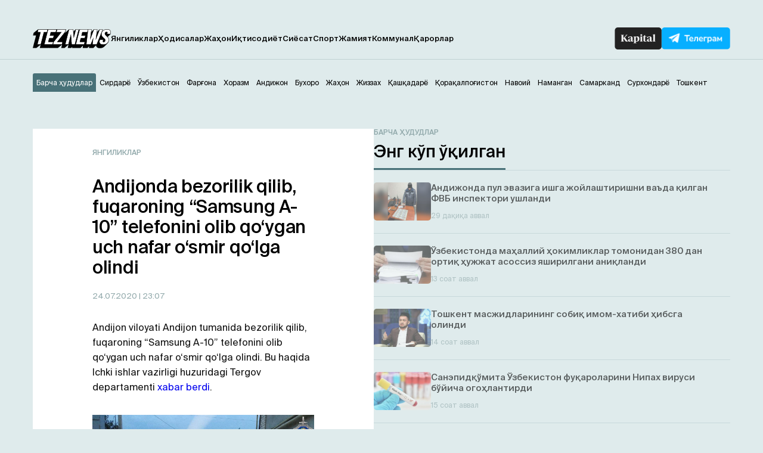

--- FILE ---
content_type: text/html; charset=UTF-8
request_url: https://teznews.uz/24-07-2020/andijonda-bezorilik-qilib-fuqaroning-samsung-a-10-telefonini-olib-qoygan-uch-nafar-osmir-qolga-olindi
body_size: 14609
content:
<!DOCTYPE html>
<html lang="uz">

<head>
	<meta charset="UTF-8" />
	<meta name="viewport" content="width=device-width,initial-scale=1,user-scalable=no">
	<title>Andijonda bezorilik qilib, fuqaroning “Samsung A-10” telefonini olib qo‘ygan uch nafar o‘smir qo‘lga olindi - Teznews – Ўзбекистоннинг тезкор хабарлари</title>
	<meta name='robots' content='index, follow, max-image-preview:large, max-snippet:-1, max-video-preview:-1' />
<meta name="description" content="Andijon viloyati Andijon tumanida bezorilik qilib, fuqaroning “Samsung A-10” telefonini olib qo‘ygan uch nafar o‘smir qo‘lga olindi. Bu haqida Ichki ishlar vazirligi huzuridagi Tergov departamenti xabar berdi.        Ma’" />

	<!-- This site is optimized with the Yoast SEO plugin v23.2 - https://yoast.com/wordpress/plugins/seo/ -->
	<link rel="canonical" href="https://teznews.uz/yangiliklar/andijonda-bezorilik-qilib-fuqaroning-samsung-a-10-telefonini-olib-qoygan-uch-nafar-osmir-qolga-olindi" />
	<meta property="og:locale" content="ru_RU" />
	<meta property="og:type" content="article" />
	<meta property="og:title" content="Andijonda bezorilik qilib, fuqaroning “Samsung A-10” telefonini olib qo‘ygan uch nafar o‘smir qo‘lga olindi - Teznews – Ўзбекистоннинг тезкор хабарлари" />
	<meta property="og:description" content="Mazkur holat yuzasidan Jinoyat kodeksining 166-moddasi 2-qismi “a”, “v” bandlari (Talonchilik) bilan jinoyat ishi qo‘zg‘atilgan" />
	<meta property="og:url" content="https://teznews.uz/yangiliklar/andijonda-bezorilik-qilib-fuqaroning-samsung-a-10-telefonini-olib-qoygan-uch-nafar-osmir-qolga-olindi" />
	<meta property="og:site_name" content="Teznews – Ўзбекистоннинг тезкор хабарлари" />
	<meta property="article:published_time" content="2020-07-24T18:07:43+00:00" />
	<meta property="article:modified_time" content="2020-07-24T17:38:41+00:00" />
	<meta property="og:image" content="https://teznews.uz/wp-content/uploads/2020/07/1929457.jpg" />
	<meta property="og:image:width" content="1000" />
	<meta property="og:image:height" content="541" />
	<meta property="og:image:type" content="image/jpeg" />
	<meta name="author" content="TezNews.uz" />
	<meta name="twitter:card" content="summary_large_image" />
	<meta name="twitter:label1" content="Написано автором" />
	<meta name="twitter:data1" content="TezNews.uz" />
	<meta name="twitter:label2" content="Примерное время для чтения" />
	<meta name="twitter:data2" content="1 минута" />
	<script type="application/ld+json" class="yoast-schema-graph">{"@context":"https://schema.org","@graph":[{"@type":"WebPage","@id":"https://teznews.uz/yangiliklar/andijonda-bezorilik-qilib-fuqaroning-samsung-a-10-telefonini-olib-qoygan-uch-nafar-osmir-qolga-olindi","url":"https://teznews.uz/yangiliklar/andijonda-bezorilik-qilib-fuqaroning-samsung-a-10-telefonini-olib-qoygan-uch-nafar-osmir-qolga-olindi","name":"Andijonda bezorilik qilib, fuqaroning “Samsung A-10” telefonini olib qo‘ygan uch nafar o‘smir qo‘lga olindi - Teznews – Ўзбекистоннинг тезкор хабарлари","isPartOf":{"@id":"https://teznews.uz/#website"},"primaryImageOfPage":{"@id":"https://teznews.uz/yangiliklar/andijonda-bezorilik-qilib-fuqaroning-samsung-a-10-telefonini-olib-qoygan-uch-nafar-osmir-qolga-olindi#primaryimage"},"image":{"@id":"https://teznews.uz/yangiliklar/andijonda-bezorilik-qilib-fuqaroning-samsung-a-10-telefonini-olib-qoygan-uch-nafar-osmir-qolga-olindi#primaryimage"},"thumbnailUrl":"https://teznews.uz/wp-content/uploads/2020/07/1929457.jpg","datePublished":"2020-07-24T18:07:43+00:00","dateModified":"2020-07-24T17:38:41+00:00","author":{"@id":"https://teznews.uz/#/schema/person/9a5384767237ee5fc0c0a2a1444ec075"},"breadcrumb":{"@id":"https://teznews.uz/yangiliklar/andijonda-bezorilik-qilib-fuqaroning-samsung-a-10-telefonini-olib-qoygan-uch-nafar-osmir-qolga-olindi#breadcrumb"},"inLanguage":"ru-RU","potentialAction":[{"@type":"ReadAction","target":["https://teznews.uz/yangiliklar/andijonda-bezorilik-qilib-fuqaroning-samsung-a-10-telefonini-olib-qoygan-uch-nafar-osmir-qolga-olindi"]}]},{"@type":"ImageObject","inLanguage":"ru-RU","@id":"https://teznews.uz/yangiliklar/andijonda-bezorilik-qilib-fuqaroning-samsung-a-10-telefonini-olib-qoygan-uch-nafar-osmir-qolga-olindi#primaryimage","url":"https://teznews.uz/wp-content/uploads/2020/07/1929457.jpg","contentUrl":"https://teznews.uz/wp-content/uploads/2020/07/1929457.jpg","width":1000,"height":541},{"@type":"BreadcrumbList","@id":"https://teznews.uz/yangiliklar/andijonda-bezorilik-qilib-fuqaroning-samsung-a-10-telefonini-olib-qoygan-uch-nafar-osmir-qolga-olindi#breadcrumb","itemListElement":[{"@type":"ListItem","position":1,"name":"Главная страница","item":"https://teznews.uz/navoij/"},{"@type":"ListItem","position":2,"name":"Andijonda bezorilik qilib, fuqaroning “Samsung A-10” telefonini olib qo‘ygan uch nafar o‘smir qo‘lga olindi"}]},{"@type":"WebSite","@id":"https://teznews.uz/#website","url":"https://teznews.uz/","name":"Teznews – Ўзбекистоннинг тезкор хабарлари","description":"Бизни Республикамизнинг йирик шаҳарлари, вилоятлари аҳолиси ўқийди. Биз ҳудудлар кесимида энг тезкор янгиликлар етказиш бўйича биринчимиз!","potentialAction":[{"@type":"SearchAction","target":{"@type":"EntryPoint","urlTemplate":"https://teznews.uz/?s={search_term_string}"},"query-input":"required name=search_term_string"}],"inLanguage":"ru-RU"},{"@type":"Person","@id":"https://teznews.uz/#/schema/person/9a5384767237ee5fc0c0a2a1444ec075","name":"TezNews.uz","sameAs":["http://teznews.uz"],"url":"https://teznews.uz/author/tezdmin"}]}</script>
	<!-- / Yoast SEO plugin. -->


<base href="https://teznews.uz">
<meta data-react-helmet="true" name="twitter:card" content="summary_large_image"/><meta property="og:title" content="Andijonda bezorilik qilib, fuqaroning “Samsung A-10” telefonini olib qo‘ygan uch nafar o‘smir qo‘lga olindi" /><meta property="og:type" content="website" /><meta property="og:url" content="https://teznews.uz/yangiliklar/andijonda-bezorilik-qilib-fuqaroning-samsung-a-10-telefonini-olib-qoygan-uch-nafar-osmir-qolga-olindi" /><meta property="og:image" content="https://teznews.uz/wp-content/uploads/2020/07/1929457.jpg"/><meta property="og:site_name" content="Teznews" /><style id='classic-theme-styles-inline-css' type='text/css'>
/*! This file is auto-generated */
.wp-block-button__link{color:#fff;background-color:#32373c;border-radius:9999px;box-shadow:none;text-decoration:none;padding:calc(.667em + 2px) calc(1.333em + 2px);font-size:1.125em}.wp-block-file__button{background:#32373c;color:#fff;text-decoration:none}
</style>
<style id='global-styles-inline-css' type='text/css'>
body{--wp--preset--color--black: #000000;--wp--preset--color--cyan-bluish-gray: #abb8c3;--wp--preset--color--white: #ffffff;--wp--preset--color--pale-pink: #f78da7;--wp--preset--color--vivid-red: #cf2e2e;--wp--preset--color--luminous-vivid-orange: #ff6900;--wp--preset--color--luminous-vivid-amber: #fcb900;--wp--preset--color--light-green-cyan: #7bdcb5;--wp--preset--color--vivid-green-cyan: #00d084;--wp--preset--color--pale-cyan-blue: #8ed1fc;--wp--preset--color--vivid-cyan-blue: #0693e3;--wp--preset--color--vivid-purple: #9b51e0;--wp--preset--gradient--vivid-cyan-blue-to-vivid-purple: linear-gradient(135deg,rgba(6,147,227,1) 0%,rgb(155,81,224) 100%);--wp--preset--gradient--light-green-cyan-to-vivid-green-cyan: linear-gradient(135deg,rgb(122,220,180) 0%,rgb(0,208,130) 100%);--wp--preset--gradient--luminous-vivid-amber-to-luminous-vivid-orange: linear-gradient(135deg,rgba(252,185,0,1) 0%,rgba(255,105,0,1) 100%);--wp--preset--gradient--luminous-vivid-orange-to-vivid-red: linear-gradient(135deg,rgba(255,105,0,1) 0%,rgb(207,46,46) 100%);--wp--preset--gradient--very-light-gray-to-cyan-bluish-gray: linear-gradient(135deg,rgb(238,238,238) 0%,rgb(169,184,195) 100%);--wp--preset--gradient--cool-to-warm-spectrum: linear-gradient(135deg,rgb(74,234,220) 0%,rgb(151,120,209) 20%,rgb(207,42,186) 40%,rgb(238,44,130) 60%,rgb(251,105,98) 80%,rgb(254,248,76) 100%);--wp--preset--gradient--blush-light-purple: linear-gradient(135deg,rgb(255,206,236) 0%,rgb(152,150,240) 100%);--wp--preset--gradient--blush-bordeaux: linear-gradient(135deg,rgb(254,205,165) 0%,rgb(254,45,45) 50%,rgb(107,0,62) 100%);--wp--preset--gradient--luminous-dusk: linear-gradient(135deg,rgb(255,203,112) 0%,rgb(199,81,192) 50%,rgb(65,88,208) 100%);--wp--preset--gradient--pale-ocean: linear-gradient(135deg,rgb(255,245,203) 0%,rgb(182,227,212) 50%,rgb(51,167,181) 100%);--wp--preset--gradient--electric-grass: linear-gradient(135deg,rgb(202,248,128) 0%,rgb(113,206,126) 100%);--wp--preset--gradient--midnight: linear-gradient(135deg,rgb(2,3,129) 0%,rgb(40,116,252) 100%);--wp--preset--font-size--small: 13px;--wp--preset--font-size--medium: 20px;--wp--preset--font-size--large: 36px;--wp--preset--font-size--x-large: 42px;--wp--preset--spacing--20: 0.44rem;--wp--preset--spacing--30: 0.67rem;--wp--preset--spacing--40: 1rem;--wp--preset--spacing--50: 1.5rem;--wp--preset--spacing--60: 2.25rem;--wp--preset--spacing--70: 3.38rem;--wp--preset--spacing--80: 5.06rem;--wp--preset--shadow--natural: 6px 6px 9px rgba(0, 0, 0, 0.2);--wp--preset--shadow--deep: 12px 12px 50px rgba(0, 0, 0, 0.4);--wp--preset--shadow--sharp: 6px 6px 0px rgba(0, 0, 0, 0.2);--wp--preset--shadow--outlined: 6px 6px 0px -3px rgba(255, 255, 255, 1), 6px 6px rgba(0, 0, 0, 1);--wp--preset--shadow--crisp: 6px 6px 0px rgba(0, 0, 0, 1);}:where(.is-layout-flex){gap: 0.5em;}:where(.is-layout-grid){gap: 0.5em;}body .is-layout-flex{display: flex;}body .is-layout-flex{flex-wrap: wrap;align-items: center;}body .is-layout-flex > *{margin: 0;}body .is-layout-grid{display: grid;}body .is-layout-grid > *{margin: 0;}:where(.wp-block-columns.is-layout-flex){gap: 2em;}:where(.wp-block-columns.is-layout-grid){gap: 2em;}:where(.wp-block-post-template.is-layout-flex){gap: 1.25em;}:where(.wp-block-post-template.is-layout-grid){gap: 1.25em;}.has-black-color{color: var(--wp--preset--color--black) !important;}.has-cyan-bluish-gray-color{color: var(--wp--preset--color--cyan-bluish-gray) !important;}.has-white-color{color: var(--wp--preset--color--white) !important;}.has-pale-pink-color{color: var(--wp--preset--color--pale-pink) !important;}.has-vivid-red-color{color: var(--wp--preset--color--vivid-red) !important;}.has-luminous-vivid-orange-color{color: var(--wp--preset--color--luminous-vivid-orange) !important;}.has-luminous-vivid-amber-color{color: var(--wp--preset--color--luminous-vivid-amber) !important;}.has-light-green-cyan-color{color: var(--wp--preset--color--light-green-cyan) !important;}.has-vivid-green-cyan-color{color: var(--wp--preset--color--vivid-green-cyan) !important;}.has-pale-cyan-blue-color{color: var(--wp--preset--color--pale-cyan-blue) !important;}.has-vivid-cyan-blue-color{color: var(--wp--preset--color--vivid-cyan-blue) !important;}.has-vivid-purple-color{color: var(--wp--preset--color--vivid-purple) !important;}.has-black-background-color{background-color: var(--wp--preset--color--black) !important;}.has-cyan-bluish-gray-background-color{background-color: var(--wp--preset--color--cyan-bluish-gray) !important;}.has-white-background-color{background-color: var(--wp--preset--color--white) !important;}.has-pale-pink-background-color{background-color: var(--wp--preset--color--pale-pink) !important;}.has-vivid-red-background-color{background-color: var(--wp--preset--color--vivid-red) !important;}.has-luminous-vivid-orange-background-color{background-color: var(--wp--preset--color--luminous-vivid-orange) !important;}.has-luminous-vivid-amber-background-color{background-color: var(--wp--preset--color--luminous-vivid-amber) !important;}.has-light-green-cyan-background-color{background-color: var(--wp--preset--color--light-green-cyan) !important;}.has-vivid-green-cyan-background-color{background-color: var(--wp--preset--color--vivid-green-cyan) !important;}.has-pale-cyan-blue-background-color{background-color: var(--wp--preset--color--pale-cyan-blue) !important;}.has-vivid-cyan-blue-background-color{background-color: var(--wp--preset--color--vivid-cyan-blue) !important;}.has-vivid-purple-background-color{background-color: var(--wp--preset--color--vivid-purple) !important;}.has-black-border-color{border-color: var(--wp--preset--color--black) !important;}.has-cyan-bluish-gray-border-color{border-color: var(--wp--preset--color--cyan-bluish-gray) !important;}.has-white-border-color{border-color: var(--wp--preset--color--white) !important;}.has-pale-pink-border-color{border-color: var(--wp--preset--color--pale-pink) !important;}.has-vivid-red-border-color{border-color: var(--wp--preset--color--vivid-red) !important;}.has-luminous-vivid-orange-border-color{border-color: var(--wp--preset--color--luminous-vivid-orange) !important;}.has-luminous-vivid-amber-border-color{border-color: var(--wp--preset--color--luminous-vivid-amber) !important;}.has-light-green-cyan-border-color{border-color: var(--wp--preset--color--light-green-cyan) !important;}.has-vivid-green-cyan-border-color{border-color: var(--wp--preset--color--vivid-green-cyan) !important;}.has-pale-cyan-blue-border-color{border-color: var(--wp--preset--color--pale-cyan-blue) !important;}.has-vivid-cyan-blue-border-color{border-color: var(--wp--preset--color--vivid-cyan-blue) !important;}.has-vivid-purple-border-color{border-color: var(--wp--preset--color--vivid-purple) !important;}.has-vivid-cyan-blue-to-vivid-purple-gradient-background{background: var(--wp--preset--gradient--vivid-cyan-blue-to-vivid-purple) !important;}.has-light-green-cyan-to-vivid-green-cyan-gradient-background{background: var(--wp--preset--gradient--light-green-cyan-to-vivid-green-cyan) !important;}.has-luminous-vivid-amber-to-luminous-vivid-orange-gradient-background{background: var(--wp--preset--gradient--luminous-vivid-amber-to-luminous-vivid-orange) !important;}.has-luminous-vivid-orange-to-vivid-red-gradient-background{background: var(--wp--preset--gradient--luminous-vivid-orange-to-vivid-red) !important;}.has-very-light-gray-to-cyan-bluish-gray-gradient-background{background: var(--wp--preset--gradient--very-light-gray-to-cyan-bluish-gray) !important;}.has-cool-to-warm-spectrum-gradient-background{background: var(--wp--preset--gradient--cool-to-warm-spectrum) !important;}.has-blush-light-purple-gradient-background{background: var(--wp--preset--gradient--blush-light-purple) !important;}.has-blush-bordeaux-gradient-background{background: var(--wp--preset--gradient--blush-bordeaux) !important;}.has-luminous-dusk-gradient-background{background: var(--wp--preset--gradient--luminous-dusk) !important;}.has-pale-ocean-gradient-background{background: var(--wp--preset--gradient--pale-ocean) !important;}.has-electric-grass-gradient-background{background: var(--wp--preset--gradient--electric-grass) !important;}.has-midnight-gradient-background{background: var(--wp--preset--gradient--midnight) !important;}.has-small-font-size{font-size: var(--wp--preset--font-size--small) !important;}.has-medium-font-size{font-size: var(--wp--preset--font-size--medium) !important;}.has-large-font-size{font-size: var(--wp--preset--font-size--large) !important;}.has-x-large-font-size{font-size: var(--wp--preset--font-size--x-large) !important;}
.wp-block-navigation a:where(:not(.wp-element-button)){color: inherit;}
:where(.wp-block-post-template.is-layout-flex){gap: 1.25em;}:where(.wp-block-post-template.is-layout-grid){gap: 1.25em;}
:where(.wp-block-columns.is-layout-flex){gap: 2em;}:where(.wp-block-columns.is-layout-grid){gap: 2em;}
.wp-block-pullquote{font-size: 1.5em;line-height: 1.6;}
</style>
<link rel='stylesheet' id='belingo-geo-css' href='https://teznews.uz/wp-content/plugins/belingogeo/css/belingoGeo.css?ver=1.9' type='text/css' media='all' />
<link rel='stylesheet' id='dashicons-css' href='https://teznews.uz/wp-includes/css/dashicons.min.css?ver=6.5.7' type='text/css' media='all' />
<link rel='stylesheet' id='post-views-counter-frontend-css' href='https://teznews.uz/wp-content/plugins/post-views-counter/css/frontend.css?ver=1.3.10' type='text/css' media='all' />
<script type="text/javascript" src="https://teznews.uz/wp-includes/js/jquery/jquery.min.js?ver=3.7.1" id="jquery-core-js"></script>
<!--[if lt IE 8]>
<script type="text/javascript" src="https://teznews.uz/wp-includes/js/json2.min.js?ver=2015-05-03" id="json2-js"></script>
<![endif]-->
    <script type="text/javascript">
        function nxsPostToFav(obj){ obj.preventDefault;
            var k = obj.target.split("-"); var nt = k[0]; var ii = k[1];  var pid = k[2];
            var data = {  action:'nxs_snap_aj', nxsact: 'manPost', nt:nt, id: pid, nid: ii, et_load_builder_modules:1, _wpnonce: '2714aad993'};
            jQuery('#nxsFavNoticeCnt').html('<p> Posting... </p>'); jQuery('#nxsFavNotice').modal({ fadeDuration: 50 });
            jQuery.post('https://teznews.uz/wp-admin/admin-ajax.php', data, function(response) { if (response=='') response = 'Message Posted';
                jQuery('#nxsFavNoticeCnt').html('<p> ' + response + '</p>' +'<input type="button"  onclick="jQuery.modal.close();" class="bClose" value="Close" />');
            });
        }
    </script>    
      <meta name="onesignal" content="wordpress-plugin"/>
            <script>

      window.OneSignal = window.OneSignal || [];

      OneSignal.push( function() {
        OneSignal.SERVICE_WORKER_UPDATER_PATH = "OneSignalSDKUpdaterWorker.js.php";
                      OneSignal.SERVICE_WORKER_PATH = "OneSignalSDKWorker.js.php";
                      OneSignal.SERVICE_WORKER_PARAM = { scope: "/" };
        OneSignal.setDefaultNotificationUrl("https://teznews.uz");
        var oneSignal_options = {};
        window._oneSignalInitOptions = oneSignal_options;

        oneSignal_options['wordpress'] = true;
oneSignal_options['appId'] = 'ec7da78c-4212-4e87-8755-2cabfd14c465';
oneSignal_options['allowLocalhostAsSecureOrigin'] = true;
oneSignal_options['welcomeNotification'] = { };
oneSignal_options['welcomeNotification']['title'] = "";
oneSignal_options['welcomeNotification']['message'] = "Обуна учун раҳмат!";
oneSignal_options['path'] = "https://teznews.uz/wp-content/plugins/onesignal-free-web-push-notifications/sdk_files/";
oneSignal_options['promptOptions'] = { };
oneSignal_options['promptOptions']['actionMessage'] = "Ўзбекистондаги тезкор хабарларни кузатиб боринг!";
oneSignal_options['promptOptions']['acceptButtonText'] = "✔ ОК";
oneSignal_options['promptOptions']['cancelButtonText'] = "Йўқ, шарт эмас.";
oneSignal_options['notifyButton'] = { };
oneSignal_options['notifyButton']['enable'] = true;
oneSignal_options['notifyButton']['position'] = 'bottom-right';
oneSignal_options['notifyButton']['theme'] = 'default';
oneSignal_options['notifyButton']['size'] = 'small';
oneSignal_options['notifyButton']['displayPredicate'] = function() {
              return OneSignal.isPushNotificationsEnabled()
                      .then(function(isPushEnabled) {
                          return !isPushEnabled;
                      });
            };
oneSignal_options['notifyButton']['showCredit'] = false;
oneSignal_options['notifyButton']['text'] = {};
                OneSignal.init(window._oneSignalInitOptions);
                OneSignal.showSlidedownPrompt();      });

      function documentInitOneSignal() {
        var oneSignal_elements = document.getElementsByClassName("OneSignal-prompt");

        var oneSignalLinkClickHandler = function(event) { OneSignal.push(['registerForPushNotifications']); event.preventDefault(); };        for(var i = 0; i < oneSignal_elements.length; i++)
          oneSignal_elements[i].addEventListener('click', oneSignalLinkClickHandler, false);
      }

      if (document.readyState === 'complete') {
           documentInitOneSignal();
      }
      else {
           window.addEventListener("load", function(event){
               documentInitOneSignal();
          });
      }
    </script>

		<style>
			#wp-admin-bar-pvc-post-views .pvc-graph-container { padding-top: 6px; padding-bottom: 6px; position: relative; display: block; height: 100%; box-sizing: border-box; }
			#wp-admin-bar-pvc-post-views .pvc-line-graph {
				display: inline-block;
				width: 1px;
				margin-right: 1px;
				background-color: #ccc;
				vertical-align: baseline;
			}
			#wp-admin-bar-pvc-post-views .pvc-line-graph:hover { background-color: #eee; }
			#wp-admin-bar-pvc-post-views .pvc-line-graph-0 { height: 1% }
			#wp-admin-bar-pvc-post-views .pvc-line-graph-1 { height: 5% }
			#wp-admin-bar-pvc-post-views .pvc-line-graph-2 { height: 10% }
			#wp-admin-bar-pvc-post-views .pvc-line-graph-3 { height: 15% }
			#wp-admin-bar-pvc-post-views .pvc-line-graph-4 { height: 20% }
			#wp-admin-bar-pvc-post-views .pvc-line-graph-5 { height: 25% }
			#wp-admin-bar-pvc-post-views .pvc-line-graph-6 { height: 30% }
			#wp-admin-bar-pvc-post-views .pvc-line-graph-7 { height: 35% }
			#wp-admin-bar-pvc-post-views .pvc-line-graph-8 { height: 40% }
			#wp-admin-bar-pvc-post-views .pvc-line-graph-9 { height: 45% }
			#wp-admin-bar-pvc-post-views .pvc-line-graph-10 { height: 50% }
			#wp-admin-bar-pvc-post-views .pvc-line-graph-11 { height: 55% }
			#wp-admin-bar-pvc-post-views .pvc-line-graph-12 { height: 60% }
			#wp-admin-bar-pvc-post-views .pvc-line-graph-13 { height: 65% }
			#wp-admin-bar-pvc-post-views .pvc-line-graph-14 { height: 70% }
			#wp-admin-bar-pvc-post-views .pvc-line-graph-15 { height: 75% }
			#wp-admin-bar-pvc-post-views .pvc-line-graph-16 { height: 80% }
			#wp-admin-bar-pvc-post-views .pvc-line-graph-17 { height: 85% }
			#wp-admin-bar-pvc-post-views .pvc-line-graph-18 { height: 90% }
			#wp-admin-bar-pvc-post-views .pvc-line-graph-19 { height: 95% }
			#wp-admin-bar-pvc-post-views .pvc-line-graph-20 { height: 100% }
		</style><link rel="icon" href="https://teznews.uz/wp-content/uploads/2024/04/android-chrome-192x192-1-150x150.png" sizes="32x32" />
<link rel="icon" href="https://teznews.uz/wp-content/uploads/2024/04/android-chrome-192x192-1.png" sizes="192x192" />
<link rel="apple-touch-icon" href="https://teznews.uz/wp-content/uploads/2024/04/android-chrome-192x192-1.png" />
<meta name="msapplication-TileImage" content="https://teznews.uz/wp-content/uploads/2024/04/android-chrome-192x192-1.png" />
<!-- ## NXS/OG ## --><!-- ## NXSOGTAGS ## --><!-- ## NXS/OG ## -->
	<link rel="apple-touch-icon" href="/apple-touch-icon.png">
	<link rel="icon" sizes="any" type="image/png" href="/favicon.png">
	<link rel="shortcut icon" type="image/png" href="/favicon.png">
	<meta name="msapplication-TileColor" content="#c33">
	<meta name="msapplication-TileImage" content="/apple-touch-icon.png">
	<meta name="theme-color" content="#c33">
	<link rel="manifest" href="/manifest.json">

	<!-- <link rel="stylesheet" href="https://teznews.uz/wp-content/themes/Theme_laooz_studio_post/css/estilos.css?v=1">  -->
	<!-- <link rel="stylesheet" href="https://teznews.uz/wp-content/themes/Theme_laooz_studio_post/css/responsive.css">  -->
	<link rel="stylesheet" href="https://teznews.uz/wp-content/themes/Theme_laooz_studio_post/new/css/normalize.css">
	<link rel="stylesheet" href="https://teznews.uz/wp-content/themes/Theme_laooz_studio_post/new/fonts/stylesheet.css">
	<link rel="stylesheet" href="//cdn.jsdelivr.net/npm/swiper@11/swiper-bundle.min.css" />
	<link rel="stylesheet" href="https://teznews.uz/wp-content/themes/Theme_laooz_studio_post/new/css/main.css?v=37">
	<link rel="stylesheet" href="https://teznews.uz/wp-content/themes/Theme_laooz_studio_post/new/css/media.css?v=31">

	<meta name="theme-color" content="#fafafa">
	<script>
        document.addEventListener("DOMContentLoaded", function() {
            setTimeout(function() {
                var geolocationLink = document.querySelector(".geolocation__link");
                if (geolocationLink) {
                    geolocationLink.click();
                }
            }, 2000); // 3000 миллисекунд = 3 секунды
        });
    </script>
	<script>
		window.yaContextCb = window.yaContextCb || []
	</script> 



	<meta name="yandex-verification" content="89fb2dcaa4f78219" />

	<!--В head сайта один раз подключите библиотеку-->
	<script src="https://yastatic.net/pcode/adfox/loader.js" crossorigin="anonymous"></script>


	<!--В <head> сайта один раз добавьте код загрузчика-->
<script>window.yaContextCb = window.yaContextCb || []</script>
<script src="https://yandex.ru/ads/system/context.js" async></script>

<!--AdFox START-->
<!--WebSail-Advertisement-->
<!--Площадка: Teznews.uz / * / *-->
<!--Тип баннера: FullScreen Mobile-->
<!--Расположение: верх страницы-->
<div id="adfox_171317639983059271"></div>
<script>
    window.yaContextCb.push(()=>{
        Ya.adfoxCode.create({
            ownerId: 277709,
            containerId: 'adfox_171317639983059271',
            params: {
                pp: 'g',
                ps: 'dbqk',
                p2: 'gsdr',
                puid1: ''
            }
        })
    })
</script>


	</head>

<body 
class="post-template-default single single-post postid-7734 single-format-standard">
	
	<!-- googleoff:all --> 
<noindex> 
  <div class="ads-top">
    <noindex>
    <!-- googleoff:all -->

    <!--AdFox START-->
    <!--WebSail-Advertisement-->
    <!--Площадка: Teznews.uz / * / *-->
    <!--Тип баннера: 1150x100-->
    <!--Расположение: верх страницы-->
    <div id="adfox_165452529211226233"></div>
    <script>

        if (window.innerWidth > 970)
            window.yaContextCb.push(() => {
                Ya.adfoxCode.create({
                    ownerId: 277709,
                    containerId: 'adfox_165452529211226233',
                    params: {
                        pp: 'g',
                        ps: 'dbqk',
                        p2: 'geya',
                        puid1: ''
                    }
                }, ['desktop', 'tablet'], {
                    tabletWidth: 970,
                    phoneWidth: 750,
                    isAutoReloads: false
                })
            })
    </script>
<!-- googleoff:all -->
</noindex>  </div>
  <div class="mobads">
    <noindex>
    <!-- googleoff:all -->
<!--AdFox START-->
<!--WebSail-Advertisement-->
<!--Площадка: Teznews.uz / * / *-->
<!--Тип баннера: 640x300-->
<!--Расположение: середина страницы-->
<div id="adfox_165486335586741405"></div>
<script>
    window.yaContextCb.push(() => {
        Ya.adfoxCode.create({
            ownerId: 277709,
            containerId: 'adfox_165486335586741405',
            params: {
                pp: 'h',
                ps: 'dbqk',
                p2: 'geyc',
                puid1: ''
            }
        })
    })
</script>
<!-- googleoff:all -->
</noindex>  </div>
</noindex>
<!-- googleon:all --> 



<!--AdFox START-->
<!--WebSail-Advertisement-->
<!--Площадка: Teznews.uz / * / *-->
<!--Тип баннера: Fullscreen-->
<!--Расположение: верх страницы-->
<div id="adfox_171317642065839271"></div>
<script>
    window.yaContextCb.push(()=>{
        Ya.adfoxCode.create({
            ownerId: 277709,
            containerId: 'adfox_171317642065839271',
            params: {
                pp: 'g',
                ps: 'dbqk',
                p2: 'gddr',
                puid1: ''
            }
        })
    })
</script>

	<header>
		<div class="container">
			<div class="header-row d-flex">
				<div class="header-start d-flex">
					<div class="burger-menu">
						<span></span>
						<span></span>
						<span></span>
					</div>
					<a href="https://teznews.uz/?action=clear_geo_city" class="logo" data-wpel-link="internal"> 
						<img src="https://teznews.uz/wp-content/themes/Theme_laooz_studio_post/new/img/main/logo.svg" alt=""> 
					</a>
					<div class="mobile__box-navigation">
						<nav>
							<ul id="menu-menu-1" class="header__navigation-list d-flex"><li id="menu-item-117540" class="menu-item menu-item-type-taxonomy menu-item-object-category current-post-ancestor current-menu-parent current-post-parent menu-item-117540 header__navigation-link"><a href="https://teznews.uz/category/yangiliklar" data-wpel-link="internal">Янгиликлар</a></li>
<li id="menu-item-117586" class="menu-item menu-item-type-taxonomy menu-item-object-category menu-item-117586 header__navigation-link"><a href="https://teznews.uz/category/yangiliklar/hodisalar" data-wpel-link="internal">Ҳодисалар</a></li>
<li id="menu-item-117581" class="menu-item menu-item-type-taxonomy menu-item-object-category menu-item-117581 header__navigation-link"><a href="https://teznews.uz/category/yangiliklar/jahon" data-wpel-link="internal">Жаҳон</a></li>
<li id="menu-item-117582" class="menu-item menu-item-type-taxonomy menu-item-object-category menu-item-117582 header__navigation-link"><a href="https://teznews.uz/category/yangiliklar/iqtisodiyot" data-wpel-link="internal">Иқтисодиёт</a></li>
<li id="menu-item-117588" class="menu-item menu-item-type-taxonomy menu-item-object-category menu-item-117588 header__navigation-link"><a href="https://teznews.uz/category/yangiliklar/siyosat" data-wpel-link="internal">Сиёсат</a></li>
<li id="menu-item-117541" class="menu-item menu-item-type-taxonomy menu-item-object-category menu-item-117541 header__navigation-link"><a href="https://teznews.uz/category/yangiliklar/sport" data-wpel-link="internal">Спорт</a></li>
<li id="menu-item-117587" class="menu-item menu-item-type-taxonomy menu-item-object-category menu-item-117587 header__navigation-link"><a href="https://teznews.uz/category/yangiliklar/jamiyat" data-wpel-link="internal">Жамият</a></li>
<li id="menu-item-117585" class="menu-item menu-item-type-taxonomy menu-item-object-category menu-item-117585 header__navigation-link"><a href="https://teznews.uz/category/yangiliklar/kommunal" data-wpel-link="internal">Коммунал</a></li>
<li id="menu-item-117583" class="menu-item menu-item-type-taxonomy menu-item-object-category menu-item-117583 header__navigation-link"><a href="https://teznews.uz/category/yangiliklar/qarorlar" data-wpel-link="internal">Қарорлар</a></li>
</ul>								
						<div class="geo__mobile">
							<div class="footer__list-city-dropdown">
								<div class="selected">Худудни тангланг</div>
								<ul class="options">
										<li><a href="#">Барча ҳудудлар</a></li>
										<li><a href="#">Андижон</a></li>
										<li><a href="#">Бухоро</a></li>
										<li><a href="#">Жиззах</a></li>
										<li><a href="#">Қашқадарё</a></li>
										<li><a href="#">Навоий</a></li>
										<li><a href="#">Наманган</a></li>
										<li><a href="#">Самарканд</a></li>
										<li><a href="#">Сирдарё</a></li>
										<li><a href="#">Тошкент</a></li>
										<li><a href="#">Фарғона</a></li>
										<li><a href="#">Хоразм</a></li>
								</ul>
							</div>	
						</div>
						</nav>
						<div class="mobile__box__nav-links">
							<a href="https://kapital.uz/" target="_blank" class="kapital-link d-flex" data-wpel-link="external" rel="nofollow noopener noreferrer">
								<img src="https://teznews.uz/wp-content/themes/Theme_laooz_studio_post/new/img/main/kapital-txt.png" alt=""> 
							</a>
							<a href="https://t.me/TezNewsUz" target="_blank" class="tg-link d-flex" rel="noopener noreferrer nofollow" data-wpel-link="external">
								<img src="https://teznews.uz/wp-content/themes/Theme_laooz_studio_post/new/img/main/telegram-txt.png" alt=""> 
							</a>
						</div>
					</div>
				</div>
				<div class="header-end d-flex">
					<a href="https://kapital.uz/" target="_blank" class="kapital-link d-flex" data-wpel-link="external" rel="nofollow noopener noreferrer">
						<img src="https://teznews.uz/wp-content/themes/Theme_laooz_studio_post/new/img/main/kapital-link.png" alt=""> 
					</a>
					<a href="https://t.me/TezNewsUz" target="_blank" class="tg-link d-flex" rel="noopener noreferrer nofollow" data-wpel-link="external">
						<img src="https://teznews.uz/wp-content/themes/Theme_laooz_studio_post/new/img/main/tg-link.png" alt=""> 
					</a>
				</div>
			</div>
		</div>
	</header>
	<div class="pick__city-wrap">
    <div class="container">
		<div id="cityChange">


    
                                       
                          <!--div class="quick-locations__values__container"></div-->
           
                      
                                 <ul class="pick__city-list d-flex">
              <li>
                  <a class="continue-without-geo  pick__city-link active" href="#">
                      Ҳудудсиз давом этиш
                  </a>
               </li>
            </ul>

              <ul class="quick-locations__values pick__city-list d-flex">
                                                                        
                              <li class="select_geo_city pick__city-link " data-name-orig="Андижон"  data-id="110634"  data-name="andizhon">Андижон  </li>
                              
                                                            
                              <li class="select_geo_city pick__city-link " data-name-orig="Барча ҳудудлар"  data-id="110529"  data-name="barcha-hududlar">Барча ҳудудлар  </li>
                              
                                                            
                              <li class="select_geo_city pick__city-link " data-name-orig="Бухоро"  data-id="110636"  data-name="buxoro">Бухоро  </li>
                              
                                                            
                              <li class="select_geo_city pick__city-link " data-name-orig="Жаҳон"  data-id="113908"  data-name="zhahon">Жаҳон  </li>
                              
                                                            
                              <li class="select_geo_city pick__city-link " data-name-orig="Жиззах"  data-id="110630"  data-name="zhizzax">Жиззах  </li>
                              
                                                            
                              <li class="select_geo_city pick__city-link " data-name-orig="Қашқадарё"  data-id="110628"  data-name="qashqadaryo">Қашқадарё  </li>
                              
                                                            
                              <li class="select_geo_city pick__city-link " data-name-orig="Қорақалпоғистон"  data-id="113496"  data-name="qoraqalpogiston">Қорақалпоғистон  </li>
                              
                                                            
                              <li class="select_geo_city pick__city-link " data-name-orig="Навоий"  data-id="110629"  data-name="navoij">Навоий  </li>
                              
                                                            
                              <li class="select_geo_city pick__city-link " data-name-orig="Наманган"  data-id="110633"  data-name="namangan">Наманган  </li>
                              
                                                            
                              <li class="select_geo_city pick__city-link " data-name-orig="Самарканд"  data-id="110532"  data-name="samarkand">Самарканд  </li>
                              
                                                            
                              <li class="select_geo_city pick__city-link " data-name-orig="Сирдарё"  data-id="110635"  data-name="sirdaryo">Сирдарё  </li>
                              
                                                            
                              <li class="select_geo_city pick__city-link " data-name-orig="Сурхондарё"  data-id="110631"  data-name="surxondaryo">Сурхондарё  </li>
                              
                                                            
                              <li class="select_geo_city pick__city-link " data-name-orig="Тошкент"  data-id="110531"  data-name="toshkent">Тошкент  </li>
                              
                                                            
                              <li class="select_geo_city pick__city-link " data-name-orig="Ўзбекистон"  data-id="113907"  data-name="ozbekiston">Ўзбекистон  </li>
                              
                                                            
                              <li class="select_geo_city pick__city-link " data-name-orig="Фарғона"  data-id="110632"  data-name="fargona">Фарғона  </li>
                              
                                                            
                              <li class="select_geo_city pick__city-link " data-name-orig="Хоразм"  data-id="111753"  data-name="xorazm">Хоразм  </li>
                              
                                                        </ul>
       
           
          
    <!--ul id="geolocation" class="geolocation pick__city-list d-flex">
      <li>
          <a id="geolocationChangeCity" class="geolocation__link pick__city-link active" href="javascript:void(0);" data-wpel-link="internal">
            <span id="geolocation__value" class="geolocation__value">Определение...</span>
          </a>
      </li>
    </ul-->
</div>
    </div>
  </div>
<!-- googleoff:all -->
<noindex>
<div class="ads-top">
    <noindex>
    <!-- googleoff:all -->

    <!--AdFox START-->
    <!--WebSail-Advertisement-->
    <!--Площадка: Teznews.uz / * / *-->
    <!--Тип баннера: 1150x100-->
    <!--Расположение: верх страницы-->
    <div id="adfox_165452529211226233"></div>
    <script>

        if (window.innerWidth > 970)
            window.yaContextCb.push(() => {
                Ya.adfoxCode.create({
                    ownerId: 277709,
                    containerId: 'adfox_165452529211226233',
                    params: {
                        pp: 'g',
                        ps: 'dbqk',
                        p2: 'geya',
                        puid1: ''
                    }
                }, ['desktop', 'tablet'], {
                    tabletWidth: 970,
                    phoneWidth: 750,
                    isAutoReloads: false
                })
            })
    </script>
<!-- googleoff:all -->
</noindex></div>
<div class="mobads">
	  <noindex>
    <!-- googleoff:all -->
<!--AdFox START-->
<!--WebSail-Advertisement-->
<!--Площадка: Teznews.uz / * / *-->
<!--Тип баннера: 640x300-->
<!--Расположение: середина страницы-->
<div id="adfox_165486335586741405"></div>
<script>
    window.yaContextCb.push(() => {
        Ya.adfoxCode.create({
            ownerId: 277709,
            containerId: 'adfox_165486335586741405',
            params: {
                pp: 'h',
                ps: 'dbqk',
                p2: 'geyc',
                puid1: ''
            }
        })
    })
</script>
<!-- googleoff:all -->
</noindex></div>
</noindex>
<!-- googleon:all --> 

<div class="container cont-mob">
  <div class="cuerponota">
    <article class="elarticulo">
      <div class="cat-shares">
        <span class="categorias">
          <ul class="post-categories">
	<li><a href="https://teznews.uz/category/yangiliklar" rel="category tag" data-wpel-link="internal">Янгиликлар</a></li></ul>        </span>
        <div class="lasredes">
        </div>
      </div>
      <h1 class="title-post-news">
        Andijonda bezorilik qilib, fuqaroning “Samsung A-10” telefonini olib qo‘ygan uch nafar o‘smir qo‘lga olindi      </h1>
      <div class="author-date">
        <div class="date">
          <a href="/24-07-2020/" data-wpel-link="internal">
            24.07.2020  
          </a> | 23:07        
        </div>
        <div class="time-post">
        </div>
      </div>

      <div class="text-nota">
        <p>Andijon viloyati Andijon tumanida bezorilik qilib, fuqaroning “Samsung A-10” telefonini olib qo‘ygan uch nafar o‘smir qo‘lga olindi. Bu haqida Ichki ishlar vazirligi huzuridagi Tergov departamenti <a href="https://tergov.uz/oz/lead/prestuplenie-sovershennoe-3-podrostkami" data-wpel-link="external" target="_blank" rel="nofollow noopener noreferrer">xabar berdi</a>.</p>
<div id="attachment_7744" style="width: 1290px" class="wp-caption alignnone"><img fetchpriority="high" decoding="async" aria-describedby="caption-attachment-7744" class="size-full wp-image-7744" src="/wp-content/uploads/2020/07/photo_2020-07-24_11-45-43.jpg" alt="" width="1280" height="698" /><p id="caption-attachment-7744" class="wp-caption-text">Foto: Tergov departamenti</p></div>
<p>Ma’lum qilinishicha, Andijon viloyati Andijon tumani “Gumbaz” MFY hududida, 2020-yilning 20-iyul kuni soat 21:30 da fuqaro 21 yoshli J.J., 20 yoshli M.K. va 19 yoshli A.I. bir guruh bo‘lib, M.K.ning boshqaruvida bo‘lgan “Matiz” rusumli avtomashinada 36 yoshli D.Z.ni kuzatgan va “Milliy hammom” binosi yonida to‘xtatib, D.Z.ning yuz qismiga urib, yonida bo‘lgan narxi 1 400 000 so‘mlik 1 dona “Samsung A-10” rusumli uyali telefon apparatini ochiqdan ochiq talon-taroj qilib, hodisa joyidan yashiringanlar.</p>
<div id="attachment_7745" style="width: 1290px" class="wp-caption alignnone"><img decoding="async" aria-describedby="caption-attachment-7745" class="size-full wp-image-7745" src="/wp-content/uploads/2020/07/photo_2020-07-24_11-45-44.jpg" alt="" width="1280" height="698" /><p id="caption-attachment-7745" class="wp-caption-text">Foto: Tergov departamenti</p></div>
<p>Olib borilgan tezkor qidiruv harakatlari natijasida J.J., M.K. va A.I.lar ushlanib, ulardan “ Samsung A-10” rusumli uyali telefon apparati xolislar ishtirokida ashyoviy dalil tariqasida rasmiylashtirib olingan.</p>
<p>Mazkur holat yuzasidan Andijon tumani IIB huzuridagi Tergov bo‘limi tomonidan Jinoyat kodeksining 166-moddasi 2-qismi “a”, “v” bandlari (Talonchilik) bilan jinoyat ishi qo‘zg‘atilgan.</p>
<p>Jinoyat ishi bo‘yicha J.J., M.K. va A.I.larga Jinoyat kodeksining 164-moddasi 2-qismi “b” bandi (Bosqinchilik) bilan ayb e’lon qilinib, ularga nisbatan qamoqqa olish tarzidagi ehtiyot chorasi qo‘llanilgani ma’lum qilindi.</p>
<p>Avvalroq Shahrixonda kam ta’minlangan oilalarga ajratilgan 82 million so‘m budjet mablag‘lari talon-toroj <a href="/23-07-2020/shahrixonda-kam-taminlangan-oilalarga-ajratilgan-82-mln-som-budjet-mablaglari-talon-toroj-qilindi" data-wpel-link="internal">qilingan edi</a>.</p>
<p>Shuningdek, Andijonda salkam 160 million so‘mlik budjet mablag‘lari talon-toroj qilingani <a href="/22-07-2020/andijonda-salkam-160-mln-somlik-budjet-mablaglari-talon-taroj-qilingani-malum-boldi" data-wpel-link="internal">ma’lum bo‘lgan edi</a>.</p>
      </div>

      <!--AdFox START-->
      <!--WebSail-Advertisement-->
      <!--Площадка: Teznews.uz / * / *-->
      <!--Тип баннера: Inpage video-->
      <!--Расположение: середина страницы-->
      <div id="adfox_163515535905779506"></div>
      <script>
        window.yaContextCb.push(()=>{
            Ya.adfoxCode.create({
              ownerId: 277709,
              containerId: 'adfox_163515535905779506',
              params: {
                  pp: 'h',
                  ps: 'dbqk',
                  p2: 'hjba',
                  puid1: ''
              }
            })
        })
      </script>
  

                              <div class="tglink">
              <a href="https://t.me/TezNewsUz" target="_blank" data-wpel-link="external" rel="nofollow noopener noreferrer">	    	
              <i class="tglinkico"></i>
                <span>
                  <p>Янгиликларни Телеграм каналда кузатинг</p>
              </span>
              </a>
            </div>
                      
          
                    
    </article>
    <div class="sidebar">
        <div class="category__post-title"> 
          <span>Барча ҳудудлар</span>
          <h2>Энг кўп ўқилган</h2>
        </div>
        <div class="sidebar__wrapper">
          
        
                                <a href="https://teznews.uz/tanishlari-orqali-ish-vada-qilgan" class="main__posts__small-box d-flex" data-wpel-link="internal">
                  <div class="main__posts__small-img">
                    <img src="https://teznews.uz/wp-content/uploads/2026/01/inspektk-300x200.jpg" alt="Андижонда пул эвазига ишга жойлаштиришни ваъда қилган ФВБ инспектори ушланди">
                  </div>
                  <div class="main__posts__small-txt">
                      <h4>Андижонда пул эвазига ишга жойлаштиришни ваъда қилган ФВБ инспектори ушланди</h4>
                      <time>29 дақиқа аввал</time>  
                  </div> 
              </a>
                      <a href="https://teznews.uz/asossiz-yashirilgan-hujjatlar" class="main__posts__small-box d-flex" data-wpel-link="internal">
                  <div class="main__posts__small-img">
                    <img src="https://teznews.uz/wp-content/uploads/2026/01/dok-2026-01-26t222104.342-300x200.jpg" alt="Ўзбекистонда маҳаллий ҳокимликлар томонидан 380 дан ортиқ ҳужжат асоссиз яширилгани аниқланди">
                  </div>
                  <div class="main__posts__small-txt">
                      <h4>Ўзбекистонда маҳаллий ҳокимликлар томонидан 380 дан ортиқ ҳужжат асоссиз яширилгани аниқланди</h4>
                      <time>13 соат аввал</time>  
                  </div> 
              </a>
                      <a href="https://teznews.uz/sobiq-imom-hatibi-hibsga-olindi" class="main__posts__small-box d-flex" data-wpel-link="internal">
                  <div class="main__posts__small-img">
                    <img src="https://teznews.uz/wp-content/uploads/2026/01/dok-2026-01-26t211531.131-300x200.jpg" alt="Тошкент масжидларининг собиқ имом-хатиби ҳибсга олинди">
                  </div>
                  <div class="main__posts__small-txt">
                      <h4>Тошкент масжидларининг собиқ имом-хатиби ҳибсга олинди</h4>
                      <time>14 соат аввал</time>  
                  </div> 
              </a>
                      <a href="https://teznews.uz/virus-haqida-malumot-berildi" class="main__posts__small-box d-flex" data-wpel-link="internal">
                  <div class="main__posts__small-img">
                    <img src="https://teznews.uz/wp-content/uploads/2026/01/dok-2026-01-26t195028.832-300x200.jpg" alt="Санэпидқўмита Ўзбекистон фуқароларини Нипах вируси бўйича огоҳлантирди">
                  </div>
                  <div class="main__posts__small-txt">
                      <h4>Санэпидқўмита Ўзбекистон фуқароларини Нипах вируси бўйича огоҳлантирди</h4>
                      <time>15 соат аввал</time>  
                  </div> 
              </a>
                      <a href="https://teznews.uz/27-yanvar-kurslari" class="main__posts__small-box d-flex" data-wpel-link="internal">
                  <div class="main__posts__small-img">
                    <img src="https://teznews.uz/wp-content/uploads/2026/01/kursik-300x200.jpg" alt="Доллар расмий курси кўтарилди">
                  </div>
                  <div class="main__posts__small-txt">
                      <h4>Доллар расмий курси кўтарилди</h4>
                      <time>17 соат аввал</time>  
                  </div> 
              </a>
                      <a href="https://teznews.uz/chorsu-bozorida-yongin" class="main__posts__small-box d-flex" data-wpel-link="internal">
                  <div class="main__posts__small-img">
                    <img src="https://teznews.uz/wp-content/uploads/2026/01/chorsuuuuu-300x200.jpg" alt="Тошкентдаги «Чорсу» бозорида ёнғин содир бўлди">
                  </div>
                  <div class="main__posts__small-txt">
                      <h4>Тошкентдаги «Чорсу» бозорида ёнғин содир бўлди</h4>
                      <time>17 соат аввал</time>  
                  </div> 
              </a>
                      <a href="https://teznews.uz/osiyo-olimpiya-kengashining-prezidenti" class="main__posts__small-box d-flex" data-wpel-link="internal">
                  <div class="main__posts__small-img">
                    <img src="https://teznews.uz/wp-content/uploads/2026/01/dok-2026-01-26t161457.282-300x200.jpg" alt="Президент Осиё Олимпия кенгашининг янги президентини «Шон-шараф» ордени билан тақдирлади">
                  </div>
                  <div class="main__posts__small-txt">
                      <h4>Президент Осиё Олимпия кенгашининг янги президентини «Шон-шараф» ордени билан тақдирлади</h4>
                      <time>19 соат аввал</time>  
                  </div> 
              </a>
                  </div>
    </div>
  </div>
</div>
<div class="container">
  <div class="realacionados">
    <p>
      <a href="https://teznews.uz/category/yangiliklar" data-wpel-link="internal">Янгиликлар</a>    </p>
          <div class="grid">
        <a href="https://teznews.uz/tanishlari-orqali-ish-vada-qilgan" data-wpel-link="internal"><img src="https://teznews.uz/wp-content/uploads/2026/01/inspektk-320x200.jpg" alt="Андижонда пул эвазига ишга жойлаштиришни ваъда қилган ФВБ инспектори ушланди"></a>
        <div class="more__news__box-tags">
              <span><ul class="post-categories">
	<li><a href="https://teznews.uz/category/uzbekistan" rel="category tag" data-wpel-link="internal">Ўзбекистон</a></li>
	<li><a href="https://teznews.uz/category/yangiliklar" rel="category tag" data-wpel-link="internal">Янгиликлар</a></li></ul></span>
              <time>29 дақиқа аввал</time>  
            </div>
        <p><a href="https://teznews.uz/tanishlari-orqali-ish-vada-qilgan" rel="bookmark" title="Андижонда пул эвазига ишга жойлаштиришни ваъда қилган ФВБ инспектори ушланди" data-wpel-link="internal">Андижонда пул эвазига ишга жойлаштиришни ваъда қилган ФВБ инспектори ушланди</a></p>
      </div>
          <div class="grid">
        <a href="https://teznews.uz/asossiz-yashirilgan-hujjatlar" data-wpel-link="internal"><img src="https://teznews.uz/wp-content/uploads/2026/01/dok-2026-01-26t222104.342-320x200.jpg" alt="Ўзбекистонда маҳаллий ҳокимликлар томонидан 380 дан ортиқ ҳужжат асоссиз яширилгани аниқланди"></a>
        <div class="more__news__box-tags">
              <span><ul class="post-categories">
	<li><a href="https://teznews.uz/category/uzbekistan" rel="category tag" data-wpel-link="internal">Ўзбекистон</a></li>
	<li><a href="https://teznews.uz/category/yangiliklar" rel="category tag" data-wpel-link="internal">Янгиликлар</a></li></ul></span>
              <time>13 соат аввал</time>  
            </div>
        <p><a href="https://teznews.uz/asossiz-yashirilgan-hujjatlar" rel="bookmark" title="Ўзбекистонда маҳаллий ҳокимликлар томонидан 380 дан ортиқ ҳужжат асоссиз яширилгани аниқланди" data-wpel-link="internal">Ўзбекистонда маҳаллий ҳокимликлар томонидан 380 дан ортиқ ҳужжат асоссиз яширилгани аниқланди</a></p>
      </div>
          <div class="grid">
        <a href="https://teznews.uz/sobiq-imom-hatibi-hibsga-olindi" data-wpel-link="internal"><img src="https://teznews.uz/wp-content/uploads/2026/01/dok-2026-01-26t211531.131-320x200.jpg" alt="Тошкент масжидларининг собиқ имом-хатиби ҳибсга олинди"></a>
        <div class="more__news__box-tags">
              <span><ul class="post-categories">
	<li><a href="https://teznews.uz/category/uzbekistan" rel="category tag" data-wpel-link="internal">Ўзбекистон</a></li>
	<li><a href="https://teznews.uz/category/yangiliklar" rel="category tag" data-wpel-link="internal">Янгиликлар</a></li></ul></span>
              <time>14 соат аввал</time>  
            </div>
        <p><a href="https://teznews.uz/sobiq-imom-hatibi-hibsga-olindi" rel="bookmark" title="Тошкент масжидларининг собиқ имом-хатиби ҳибсга олинди" data-wpel-link="internal">Тошкент масжидларининг собиқ имом-хатиби ҳибсга олинди</a></p>
      </div>
          <div class="grid">
        <a href="https://teznews.uz/virus-haqida-malumot-berildi" data-wpel-link="internal"><img src="https://teznews.uz/wp-content/uploads/2026/01/dok-2026-01-26t195028.832-320x200.jpg" alt="Санэпидқўмита Ўзбекистон фуқароларини Нипах вируси бўйича огоҳлантирди"></a>
        <div class="more__news__box-tags">
              <span><ul class="post-categories">
	<li><a href="https://teznews.uz/category/uzbekistan" rel="category tag" data-wpel-link="internal">Ўзбекистон</a></li>
	<li><a href="https://teznews.uz/category/yangiliklar" rel="category tag" data-wpel-link="internal">Янгиликлар</a></li></ul></span>
              <time>15 соат аввал</time>  
            </div>
        <p><a href="https://teznews.uz/virus-haqida-malumot-berildi" rel="bookmark" title="Санэпидқўмита Ўзбекистон фуқароларини Нипах вируси бўйича огоҳлантирди" data-wpel-link="internal">Санэпидқўмита Ўзбекистон фуқароларини Нипах вируси бўйича огоҳлантирди</a></p>
      </div>
          <div class="grid">
        <a href="https://teznews.uz/27-yanvar-kurslari" data-wpel-link="internal"><img src="https://teznews.uz/wp-content/uploads/2026/01/kursik-320x200.jpg" alt="Доллар расмий курси кўтарилди"></a>
        <div class="more__news__box-tags">
              <span><ul class="post-categories">
	<li><a href="https://teznews.uz/category/yangiliklar" rel="category tag" data-wpel-link="internal">Янгиликлар</a></li></ul></span>
              <time>17 соат аввал</time>  
            </div>
        <p><a href="https://teznews.uz/27-yanvar-kurslari" rel="bookmark" title="Доллар расмий курси кўтарилди" data-wpel-link="internal">Доллар расмий курси кўтарилди</a></p>
      </div>
          <div class="grid">
        <a href="https://teznews.uz/chorsu-bozorida-yongin" data-wpel-link="internal"><img src="https://teznews.uz/wp-content/uploads/2026/01/chorsuuuuu-320x200.jpg" alt="Тошкентдаги «Чорсу» бозорида ёнғин содир бўлди"></a>
        <div class="more__news__box-tags">
              <span><ul class="post-categories">
	<li><a href="https://teznews.uz/category/uzbekistan" rel="category tag" data-wpel-link="internal">Ўзбекистон</a></li>
	<li><a href="https://teznews.uz/category/yangiliklar" rel="category tag" data-wpel-link="internal">Янгиликлар</a></li></ul></span>
              <time>17 соат аввал</time>  
            </div>
        <p><a href="https://teznews.uz/chorsu-bozorida-yongin" rel="bookmark" title="Тошкентдаги «Чорсу» бозорида ёнғин содир бўлди" data-wpel-link="internal">Тошкентдаги «Чорсу» бозорида ёнғин содир бўлди</a></p>
      </div>
      </div>
</div>

<script>
  // Находим все элементы с классом "text-nota"
var textNotas = document.querySelectorAll('.text-nota');

// Перебираем каждый найденный элемент с классом "text-nota"
textNotas.forEach(function(textNota) {
    // Находим все теги <p> внутри текущего элемента с классом "text-nota"
    var paragraphs = textNota.querySelectorAll('p');

    // Перебираем каждый найденный тег <p>
    paragraphs.forEach(function(paragraph) {
        // Проверяем, есть ли внутри тега <p> изображение <img>
        if (paragraph.querySelector('img')) {
            // Добавляем класс к найденному тегу <p>
            paragraph.classList.add('special-styling');
        }
    });
});

</script>

<footer class="footer">
    <div class="container">
      <div class="footer__top-row d-flex">
        <div class="footer__top-start">
          <a href="https://teznews.uz" class="logo" data-wpel-link="internal">
            <img src="https://teznews.uz/wp-content/themes/Theme_laooz_studio_post/new/img/main/logo.svg" alt="">
          </a>
        </div>
        <div class="footer__top-middle d-flex">
        
          <ul id="menu-menu-2" class="footer__list-main d-flex"><li class="menu-item menu-item-type-taxonomy menu-item-object-category current-post-ancestor current-menu-parent current-post-parent menu-item-117540"><a href="https://teznews.uz/category/yangiliklar" data-wpel-link="internal">Янгиликлар</a></li>
<li class="menu-item menu-item-type-taxonomy menu-item-object-category menu-item-117586"><a href="https://teznews.uz/category/yangiliklar/hodisalar" data-wpel-link="internal">Ҳодисалар</a></li>
<li class="menu-item menu-item-type-taxonomy menu-item-object-category menu-item-117581"><a href="https://teznews.uz/category/yangiliklar/jahon" data-wpel-link="internal">Жаҳон</a></li>
<li class="menu-item menu-item-type-taxonomy menu-item-object-category menu-item-117582"><a href="https://teznews.uz/category/yangiliklar/iqtisodiyot" data-wpel-link="internal">Иқтисодиёт</a></li>
<li class="menu-item menu-item-type-taxonomy menu-item-object-category menu-item-117588"><a href="https://teznews.uz/category/yangiliklar/siyosat" data-wpel-link="internal">Сиёсат</a></li>
<li class="menu-item menu-item-type-taxonomy menu-item-object-category menu-item-117541"><a href="https://teznews.uz/category/yangiliklar/sport" data-wpel-link="internal">Спорт</a></li>
<li class="menu-item menu-item-type-taxonomy menu-item-object-category menu-item-117587"><a href="https://teznews.uz/category/yangiliklar/jamiyat" data-wpel-link="internal">Жамият</a></li>
<li class="menu-item menu-item-type-taxonomy menu-item-object-category menu-item-117585"><a href="https://teznews.uz/category/yangiliklar/kommunal" data-wpel-link="internal">Коммунал</a></li>
<li class="menu-item menu-item-type-taxonomy menu-item-object-category menu-item-117583"><a href="https://teznews.uz/category/yangiliklar/qarorlar" data-wpel-link="internal">Қарорлар</a></li>
</ul>          <ul class="footer__list-city d-flex"> 
						<li><a href="#">Андижон</a></li> 
						<li><a href="#">Бухоро</a></li>
						<li><a href="#">Жиззах</a></li>
						<li><a href="#">Қашқадарё</a></li>
						<li><a href="#">Навоий</a></li>
						<li><a href="#">Наманган</a></li>
						<li><a href="#">Самарканд</a></li>
						<li><a href="#">Сирдарё</a></li>
						<li><a href="#">Тошкент</a></li>
						<li><a href="#">Фарғона</a></li>
						<li><a href="#">Хоразм</a></li> 
          </ul>
        </div>
        <div class="footer__top-end"> 
          <ul class="footer__list-main d-flex">
            <li><a href="/biz-haqimizda" data-wpel-link="internal">Биз ҳақимизда</a></li>
            <li><a href="/reklama" data-wpel-link="internal">Реклама</a></li>
            <li><a href="/aloqa" data-wpel-link="internal">Алоқа</a></li> 
          </ul>
          <div class="footer__top-social d-flex">
            <a href="https://t.me/TezNewsUz" target="_blank" rel="noopener noreferrer nofollow" data-wpel-link="external" class="d-flex"><img src="https://teznews.uz/wp-content/themes/Theme_laooz_studio_post/new/img/main/tg-icon.svg" alt=""></a>
            <!-- <a href="https://twitter.com/teznewsuz" target="_blank" rel="noopener noreferrer nofollow" data-wpel-link="external" class="d-flex"><img src="https://teznews.uz/wp-content/themes/Theme_laooz_studio_post/new/img/main/twitter-ic.svg" alt=""></a> -->
            <a href="https://www.instagram.com/teznews.uzb/" target="_blank" rel="noopener noreferrer nofollow" data-wpel-link="external" class="d-flex"><img src="https://teznews.uz/wp-content/themes/Theme_laooz_studio_post/new/img/main/inst-icon.svg" alt=""></a> 
          </div>
        </div>
      </div>
      <div class="footer__bottom-row d-flex">
        <p>© 2020 — 2026, Teznews</p>
        <p>Янгиликлар Teznews’дан бошланади</p>
      </div>
    </div>
  </footer>





<div style="display: none;" id="nxsFavNotice"><div id="nxsFavNoticeCnt">Posting....</div></div><link rel='stylesheet' id='modal-css' href='https://teznews.uz/wp-content/plugins/social-networks-auto-poster-facebook-twitter-g/js-css/jquery.modal.min.css?ver=4.3.23' type='text/css' media='all' />
<script type="text/javascript" src="https://teznews.uz/wp-includes/js/dist/vendor/wp-polyfill-inert.min.js?ver=3.1.2" id="wp-polyfill-inert-js"></script>
<script type="text/javascript" src="https://teznews.uz/wp-includes/js/dist/vendor/regenerator-runtime.min.js?ver=0.14.0" id="regenerator-runtime-js"></script>
<script type="text/javascript" src="https://teznews.uz/wp-includes/js/dist/vendor/wp-polyfill.min.js?ver=3.15.0" id="wp-polyfill-js"></script>
<script type="text/javascript" src="https://teznews.uz/wp-includes/js/dist/dom-ready.min.js?ver=f77871ff7694fffea381" id="wp-dom-ready-js"></script>
<script type="text/javascript" src="https://teznews.uz/wp-includes/js/dist/hooks.min.js?ver=2810c76e705dd1a53b18" id="wp-hooks-js"></script>
<script type="text/javascript" src="https://teznews.uz/wp-includes/js/dist/i18n.min.js?ver=5e580eb46a90c2b997e6" id="wp-i18n-js"></script>
<script type="text/javascript" id="wp-i18n-js-after">
/* <![CDATA[ */
wp.i18n.setLocaleData( { 'text direction\u0004ltr': [ 'ltr' ] } );
wp.i18n.setLocaleData( { 'text direction\u0004ltr': [ 'ltr' ] } );
/* ]]> */
</script>
<script type="text/javascript" id="wp-a11y-js-translations">
/* <![CDATA[ */
( function( domain, translations ) {
	var localeData = translations.locale_data[ domain ] || translations.locale_data.messages;
	localeData[""].domain = domain;
	wp.i18n.setLocaleData( localeData, domain );
} )( "default", {"translation-revision-date":"2025-09-30 19:17:20+0000","generator":"GlotPress\/4.0.1","domain":"messages","locale_data":{"messages":{"":{"domain":"messages","plural-forms":"nplurals=3; plural=(n % 10 == 1 && n % 100 != 11) ? 0 : ((n % 10 >= 2 && n % 10 <= 4 && (n % 100 < 12 || n % 100 > 14)) ? 1 : 2);","lang":"ru"},"Notifications":["\u0423\u0432\u0435\u0434\u043e\u043c\u043b\u0435\u043d\u0438\u044f"]}},"comment":{"reference":"wp-includes\/js\/dist\/a11y.js"}} );
/* ]]> */
</script>
<script type="text/javascript" src="https://teznews.uz/wp-includes/js/dist/a11y.min.js?ver=d90eebea464f6c09bfd5" id="wp-a11y-js"></script>
<script type="text/javascript" src="https://teznews.uz/wp-includes/js/underscore.min.js?ver=1.13.4" id="underscore-js"></script>
<script type="text/javascript" src="https://teznews.uz/wp-includes/js/customize-base.min.js?ver=6.5.7" id="customize-base-js"></script>
<script type="text/javascript" src="https://teznews.uz/wp-includes/js/customize-preview.min.js?ver=6.5.7" id="customize-preview-js"></script>
<script type="text/javascript" src="https://teznews.uz/wp-content/themes/Theme_laooz_studio_post/js/theme-customizer.js?ver=0.6.0" id="tcx-theme-customizer-js"></script>
<script type="text/javascript" id="belingo-geo-scripts-js-extra">
/* <![CDATA[ */
var belingoGeo = {"ajaxurl":"https:\/\/teznews.uz\/wp-admin\/admin-ajax.php","object_id":"7734","object":"WP_Post","backurl":"\/24-07-2020\/andijonda-bezorilik-qilib-fuqaroning-samsung-a-10-telefonini-olib-qoygan-uch-nafar-osmir-qolga-olindi"};
/* ]]> */
</script>
<script type="text/javascript" src="https://teznews.uz/wp-content/plugins/belingogeo/js/belingoGeo.js?ver=2.0" id="belingo-geo-scripts-js"></script>
<script type="text/javascript" src="https://teznews.uz/wp-content/plugins/social-networks-auto-poster-facebook-twitter-g/js-css/jquery.modal.min.js?ver=4.3.23" id="modal-js"></script>
<script type="text/javascript" src="https://cdn.onesignal.com/sdks/OneSignalSDK.js?ver=6.5.7&#039; async=&#039;async" id="remote_sdk-js"></script>

<script src="//cdn.jsdelivr.net/npm/swiper@11/swiper-bundle.min.js"></script>
<script src="https://teznews.uz/wp-content/themes/Theme_laooz_studio_post/new/js/main.js?v=2"></script>



<!-- googleoff:all -->
<noindex>
	
<!-- Global site tag (gtag.js) - Google Analytics -->
<script async src="https://www.googletagmanager.com/gtag/js?id=UA-171784545-1"></script>
<script>
  window.dataLayer = window.dataLayer || [];
  function gtag(){dataLayer.push(arguments);}
  gtag('js', new Date());

  gtag('config', 'UA-171784545-1');
</script>
	
<!-- ServiceWorker -->
 <script>
        navigator.serviceWorker.register(
               'appCache-offline-off.js'
            ).then(function(registration) {
                console.log('ServiceWorker registration', registration);
            }).catch(function(err) {
                throw new Error('ServiceWorker error: ' + err);
        });
</script>
 
	<script>
  window.fbAsyncInit = function() {
    FB.init({
      appId      : '760795904724412',
      xfbml      : true,
      version    : 'v8.0'
    });
    FB.AppEvents.logPageView();
  };

  (function(d, s, id){
     var js, fjs = d.getElementsByTagName(s)[0];
     if (d.getElementById(id)) {return;}
     js = d.createElement(s); js.id = id;
     js.src = "https://connect.facebook.net/en_US/sdk.js";
     fjs.parentNode.insertBefore(js, fjs);
   }(document, 'script', 'facebook-jssdk'));
</script>
	
<!-- Comentarios -->
<div id="fb-root"></div>
<script async defer crossorigin="anonymous" src="https://connect.facebook.net/ru_RU/sdk.js#xfbml=1&version=v8.0&appId=760795904724412&autoLogAppEvents=1" nonce="ldKwpELp"></script>
		
</noindex>	  
<!-- googleon:all -->




<script>
    document.addEventListener("DOMContentLoaded", function() {
        // Получаем все элементы списка footer__list-city-dropdown
        var footerDropdownItems = document.querySelectorAll('.footer__list-city-dropdown .options li a');

        // При загрузке страницы, проверяем, сохранен ли выбранный город в localStorage
        var selectedCity = localStorage.getItem('selectedCity');
        if (selectedCity) {
            // Обновляем текст выбранного города
            document.querySelector('.footer__list-city-dropdown .selected').innerText = selectedCity;
        }

        // Для каждого элемента списка footer__list-city-dropdown
        footerDropdownItems.forEach(function(item) {
            // Добавляем обработчик клика
            item.addEventListener('click', function(event) {
                event.preventDefault(); // Предотвращаем переход по ссылке
                handleCitySelection(item.innerText.trim());
            });
        });

        // Получаем все элементы списка footer__list-city li a
        var footerCityLinks = document.querySelectorAll('.footer__list-city li a');

        // Для каждого элемента списка footer__list-city li a
        footerCityLinks.forEach(function(link) {
            // Добавляем обработчик клика
            link.addEventListener('click', function(event) {
                event.preventDefault(); // Предотвращаем переход по ссылке
                handleCitySelection(link.innerText.trim());
            });
        });

        // Функция для обработки выбора города
        function handleCitySelection(cityName) {
            var quickLocationsItem = document.querySelector('.quick-locations__values li[data-name-orig="' + cityName + '"]');
            if (quickLocationsItem) {
                quickLocationsItem.click();
                localStorage.setItem('selectedCity', cityName);
                document.querySelector('.footer__list-city-dropdown .selected').innerText = cityName;
            }
        }
    });
</script>




<script>
  document.addEventListener('DOMContentLoaded', function() {
      var dropdown = document.querySelector('.footer__list-city-dropdown');
      var selected = dropdown.querySelector('.selected');
      var options = dropdown.querySelector('.options');

      selected.addEventListener('click', function() {
          if (options.style.display === 'block') {
              options.style.display = 'none';
              dropdown.classList.remove('active');
          } else {
              options.style.display = 'block';
              dropdown.classList.add('active');
          }
      });

      options.addEventListener('click', function(e) {
          var target = e.target;
          if (target.tagName === 'A') {
              selected.textContent = target.textContent;
              options.style.display = 'none';
              dropdown.classList.remove('active');
          }
      });

      document.addEventListener('click', function(e) {
          if (!dropdown.contains(e.target) && dropdown.classList.contains('active')) {
              options.style.display = 'none';
              dropdown.classList.remove('active');
          }
      });
  });
</script>

<script>
  document.addEventListener("DOMContentLoaded", function() {
    // Получаем все элементы списка
    var cityLinks = document.querySelectorAll('.quick-locations__values.pick__city-list .select_geo_city');

    var hasActive = false;

    // Проверяем каждый элемент на наличие класса "active"
    cityLinks.forEach(function(cityLink) {
        if (cityLink.classList.contains('active')) {
            hasActive = true;
        }
    });

    // Если ни один элемент не имеет класса "active", добавляем его к элементу с data-name="barcha-hududlar"
    if (!hasActive) {
        var defaultCity = document.querySelector('.quick-locations__values.pick__city-list .select_geo_city[data-name="barcha-hududlar"]');
        if (defaultCity) {
            defaultCity.classList.add('active');
        }
    }
});

</script>
<script defer src="https://static.cloudflareinsights.com/beacon.min.js/vcd15cbe7772f49c399c6a5babf22c1241717689176015" integrity="sha512-ZpsOmlRQV6y907TI0dKBHq9Md29nnaEIPlkf84rnaERnq6zvWvPUqr2ft8M1aS28oN72PdrCzSjY4U6VaAw1EQ==" data-cf-beacon='{"version":"2024.11.0","token":"9b72f0efda8542d283cc1ec95a67eebf","r":1,"server_timing":{"name":{"cfCacheStatus":true,"cfEdge":true,"cfExtPri":true,"cfL4":true,"cfOrigin":true,"cfSpeedBrain":true},"location_startswith":null}}' crossorigin="anonymous"></script>
</body>
</html>


<!-- Page supported by LiteSpeed Cache 6.2.0.1 on 2026-01-27 11:11:49 -->

--- FILE ---
content_type: text/css
request_url: https://teznews.uz/wp-content/themes/Theme_laooz_studio_post/new/fonts/stylesheet.css
body_size: -153
content:
@font-face {
    font-family: 'Suisse Intl';
    src: url('SuisseIntl-Black.woff2') format('woff2'),
        url('SuisseIntl-Black.woff') format('woff');
    font-weight: 900;
    font-style: normal;
    font-display: swap;
}

@font-face {
    font-family: 'Suisse Intl';
    src: url('SuisseIntl-BlackItalic.woff2') format('woff2'),
        url('SuisseIntl-BlackItalic.woff') format('woff');
    font-weight: 900;
    font-style: italic;
    font-display: swap;
}

@font-face {
    font-family: 'Suisse Intl Book';
    src: url('SuisseIntl-BookItalic.woff2') format('woff2'),
        url('SuisseIntl-BookItalic.woff') format('woff');
    font-weight: normal;
    font-style: italic;
    font-display: swap;
}

@font-face {
    font-family: 'Suisse Intl';
    src: url('SuisseIntl-LightItalic.woff2') format('woff2'),
        url('SuisseIntl-LightItalic.woff') format('woff');
    font-weight: 300;
    font-style: italic;
    font-display: swap;
}

@font-face {
    font-family: 'Suisse Intl';
    src: url('SuisseIntl-SemiBoldItalic.woff2') format('woff2'),
        url('SuisseIntl-SemiBoldItalic.woff') format('woff');
    font-weight: 600;
    font-style: italic;
    font-display: swap;
}

@font-face {
    font-family: 'Suisse Intl';
    src: url('SuisseIntl-Italic.woff2') format('woff2'),
        url('SuisseIntl-Italic.woff') format('woff');
    font-weight: normal;
    font-style: italic;
    font-display: swap;
}

@font-face {
    font-family: 'Suisse Intl';
    src: url('SuisseIntl-MediumItalic.woff2') format('woff2'),
        url('SuisseIntl-MediumItalic.woff') format('woff');
    font-weight: 500;
    font-style: italic;
    font-display: swap;
}

@font-face {
    font-family: 'Suisse Intl';
    src: url('SuisseIntl-Bold.woff2') format('woff2'),
        url('SuisseIntl-Bold.woff') format('woff');
    font-weight: bold;
    font-style: normal;
    font-display: swap;
}

@font-face {
    font-family: 'Suisse Intl';
    src: url('SuisseIntl-Medium.woff2') format('woff2'),
        url('SuisseIntl-Medium.woff') format('woff');
    font-weight: 500;
    font-style: normal;
    font-display: swap;
}

@font-face {
    font-family: 'Suisse Intl';
    src: url('SuisseIntl-Thin.woff2') format('woff2'),
        url('SuisseIntl-Thin.woff') format('woff');
    font-weight: 100;
    font-style: normal;
    font-display: swap;
}

@font-face {
    font-family: 'Suisse Intl';
    src: url('SuisseIntl-Regular.woff2') format('woff2'),
        url('SuisseIntl-Regular.woff') format('woff');
    font-weight: normal;
    font-style: normal;
    font-display: swap;
}

@font-face {
    font-family: 'Suisse Intl';
    src: url('SuisseIntl-BoldItalic.woff2') format('woff2'),
        url('SuisseIntl-BoldItalic.woff') format('woff');
    font-weight: bold;
    font-style: italic;
    font-display: swap;
}

@font-face {
    font-family: 'Suisse Intl';
    src: url('SuisseIntl-Light.woff2') format('woff2'),
        url('SuisseIntl-Light.woff') format('woff');
    font-weight: 300;
    font-style: normal;
    font-display: swap;
}

@font-face {
    font-family: 'Suisse Intl';
    src: url('SuisseIntl-SemiBold.woff2') format('woff2'),
        url('SuisseIntl-SemiBold.woff') format('woff');
    font-weight: 600;
    font-style: normal;
    font-display: swap;
}

@font-face {
    font-family: 'Suisse Intl Book';
    src: url('SuisseIntl-Book.woff2') format('woff2'),
        url('SuisseIntl-Book.woff') format('woff');
    font-weight: normal;
    font-style: normal;
    font-display: swap;
}

@font-face {
    font-family: 'Suisse Intl';
    src: url('SuisseIntl-ThinItalic.woff2') format('woff2'),
        url('SuisseIntl-ThinItalic.woff') format('woff');
    font-weight: 100;
    font-style: italic;
    font-display: swap;
}

@font-face {
    font-family: 'Suisse Intl';
    src: url('SuisseIntl-UltraLightItalic.woff2') format('woff2'),
        url('SuisseIntl-UltraLightItalic.woff') format('woff');
    font-weight: 200;
    font-style: italic;
    font-display: swap;
}

@font-face {
    font-family: 'Suisse Intl';
    src: url('SuisseIntl-UltraLight.woff2') format('woff2'),
        url('SuisseIntl-UltraLight.woff') format('woff');
    font-weight: 200;
    font-style: normal;
    font-display: swap;
}

